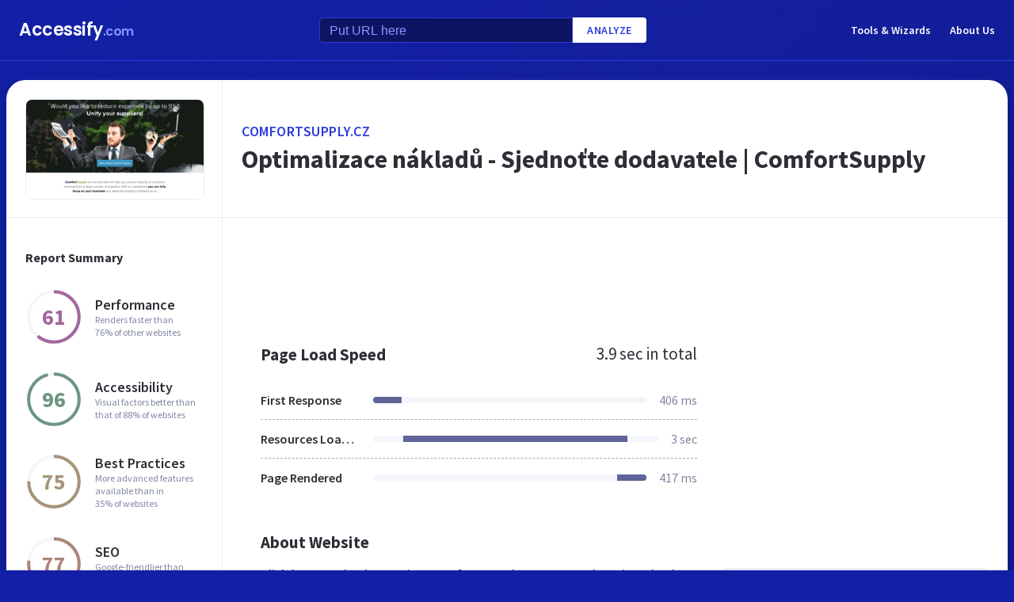

--- FILE ---
content_type: text/html; charset=utf-8
request_url: https://www.google.com/recaptcha/api2/aframe
body_size: 265
content:
<!DOCTYPE HTML><html><head><meta http-equiv="content-type" content="text/html; charset=UTF-8"></head><body><script nonce="wnCLe3RCk8OoZaV_2apn_g">/** Anti-fraud and anti-abuse applications only. See google.com/recaptcha */ try{var clients={'sodar':'https://pagead2.googlesyndication.com/pagead/sodar?'};window.addEventListener("message",function(a){try{if(a.source===window.parent){var b=JSON.parse(a.data);var c=clients[b['id']];if(c){var d=document.createElement('img');d.src=c+b['params']+'&rc='+(localStorage.getItem("rc::a")?sessionStorage.getItem("rc::b"):"");window.document.body.appendChild(d);sessionStorage.setItem("rc::e",parseInt(sessionStorage.getItem("rc::e")||0)+1);localStorage.setItem("rc::h",'1768659410098');}}}catch(b){}});window.parent.postMessage("_grecaptcha_ready", "*");}catch(b){}</script></body></html>